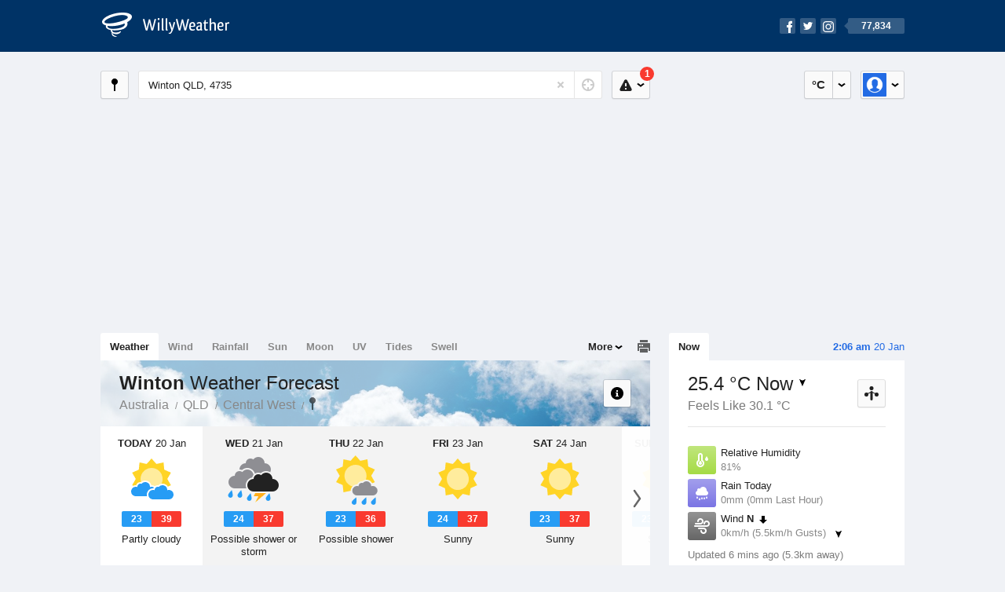

--- FILE ---
content_type: text/html; charset=UTF-8
request_url: https://www.willyweather.com.au/qld/central-west/winton.html
body_size: 13423
content:
<!doctype html><html lang="en"><head><meta charset="utf-8"><meta name="apple-itunes-app" content="app-id=592978502, app-argument=https://itunes.apple.com/au/app/weather-by-willyweather/id592978502?mt=8&amp;uo=4&amp;at=11lMKC%22"><meta property="og:url" content="https://www.willyweather.com.au/qld/central-west/winton.html"><link rel="canonical" href="https://www.willyweather.com.au/qld/central-west/winton.html"/><meta name="description" content="Winton weather forecast updated daily. BoM weather radar, satellite and synoptic charts. Current conditions, warnings and historical records"/><meta property="og:image" content="https://cdnres.willyweather.com.au/images/facebook.png"><meta property="og:image:secure_url" content="https://cdnres.willyweather.com.au/images/facebook.png"><link href="https://cdnres.willyweather.com.au/compiled/location.1.44.11.css" rel="stylesheet"><meta name="viewport" content="width=device-width,minimum-scale=1.0,maximum-scale=1.0"><link href="https://cdnres.willyweather.com.au/compiled/queries.1.44.11.css" rel="stylesheet"><link href="https://cdnres.willyweather.com.au/images/icons/apple-touch-icon-76.png" sizes="76x76" rel="apple-touch-icon-precomposed"><link href="https://cdnres.willyweather.com.au/images/icons/apple-touch-icon-120.png" sizes="120x120" rel="apple-touch-icon-precomposed"><link href="https://cdnres.willyweather.com.au/images/icons/apple-touch-icon-152.png" sizes="152x152" rel="apple-touch-icon-precomposed"><link href="https://cdnres.willyweather.com.au/images/icons/apple-touch-icon-180.png" sizes="180x180" rel="apple-touch-icon-precomposed"><link href="https://cdnres.willyweather.com.au/images/icons/favicon.ico" rel="icon"><script>
            ww = {data: {}};
            ww.isPrem = true ;
                            ww.weatherType = {code: 'weather'};
                    </script><script>
    ww.utcTimestamp = 1768838787000;
    ww.pageType = 'location';
    ww.cdn1Url = 'https://cdnres.willyweather.com.au';
    ww.location = {"id":5914,"name":"Winton","postcode":"4735","lat":-22.3858,"lng":143.0398,"state":"QLD","region":"Central West","typeId":23,"timeZoneOffset":36000};
    ww.data.weatherTargeting = {"obsWind":0,"obsTemp":25,"rainLstHr":0,"rainToday":0,"precisNextHr":"fine","swellMorn1":null,"swellAftr1":null,"swellMorn2":null,"swellAftr2":null,"windMorn1":10,"windAftr1":9,"windMorn2":13,"windAftr2":10,"precis1":"partly-cloudy","precis2":"chance-thunderstorm-showers","minTemp1":23,"maxTemp1":39,"minTemp2":24,"maxTemp2":37,"maxUv1":14,"maxUv2":14}</script><script>
            var gaDim = {pageType: ww.pageType};
            if (ww.weatherType) gaDim.weatherType = ww.weatherType.code;
            if (ww.location) {
                if (ww.location.state) gaDim.state = ww.location.state;
                if (ww.location.region) gaDim.region = ww.location.region;
                if (ww.location.name) {
                    gaDim.name = ww.location.name;
                    gaDim.postcode = ww.location.postcode;
                    gaDim.locationType = ww.location.typeId.toString();
                }
            }

            dataLayer = [gaDim];
        </script><title>Winton Weather Forecast, QLD 4735 - WillyWeather</title></head><body class="weather-view location-view minimal" data-locale="en_AU"><script>(function(w,d,s,l,i){w[l]=w[l]||[];w[l].push({'gtm.start':
                new Date().getTime(),event:'gtm.js'});var f=d.getElementsByTagName(s)[0],
                j=d.createElement(s),dl=l!='dataLayer'?'&l='+l:'';j.async=true;j.src=
                '//www.googletagmanager.com/gtm.js?id='+i+dl;f.parentNode.insertBefore(j,f);
            })(window,document,'script','dataLayer','GTM-54MN4R');
        </script><header class="super-header"><section class="hero-bar"><a href="/" class="logo" aria-label="WillyWeather Logo"><i class="icon"></i><span>WillyWeather</span></a><nav class="fly-out social"><a data-hint="Follow Us"><span class="count">77,834</span><i class="facebook"></i><i class="twitter"></i><i class="instagram"></i></a><div class="fly-out-contents"></div></nav></section></header><section class="wrapper"><div class="global-tools"><nav class="fly-out measurements"><a class="cycle button" data-hint="Cycle Units" >&nbsp;&nbsp;</a><a class="button" data-hint="Unit Settings"><i class="icon"></i></a><div class="fly-out-contents"><header><h2>Unit Settings</h2><h3>Measurement preferences are saved</h3></header><ul><li><select name="t" data-weathertype="weather" data-labels="&deg;C,&deg;F"><option selected value="c">Celsius</option><option value="f">Fahrenheit</option></select><label>Temperature</label></li><li><select name="rpm" data-weathertype="rainfall" data-labels="mm,in,pts"><option selected value="mm">mm</option><option value="in">inches</option><option value="pts">points</option></select><label>Rainfall</label></li><li><select name="sh" data-weathertype="swell" data-labels="m,ft"><option selected value="m">metres</option><option value="ft">feet</option></select><label>Swell Height</label></li><li><select name="th" data-weathertype="tides" data-labels="m,ft"><option selected value="m">metres</option><option value="ft">feet</option></select><label>Tide Height</label></li><li><select name="ws" data-weathertype="wind" data-labels="km/h,mph,m/s,knots"><option selected value="km/h">km/h</option><option value="mph">mph</option><option value="m/s">m/s</option><option value="knots">knots</option></select><label>Wind Speed</label></li><li><select name="d"><option selected value="km">kilometres</option><option value="miles">miles</option></select><label>Distance</label></li><li><select name="p"><option value="hpa">hPa</option><option value="mmhg">mmHg</option><option value="inhg">inHg</option><option value="psi">psi</option><option value="millibars">millibars</option></select><label>Pressure</label></li><li><select name="rh" data-labels="m,ft"><option selected value="m">metres</option><option value="ft">feet</option></select><label>River Height</label></li></ul></div></nav><nav class="fly-out account"><a class="button" data-hint="Account"><img src="https://cdnres.willyweather.com.au/images/gravatar.png" width="30" height="30" alt="Profile Picture"></a><div class="fly-out-contents"></div></nav></div><section class="location-bar"><a class="button close-locations" data-hint="View Locations Map" data-closest-station-modal-trigger data-closest-point-modal-mode="locations"><i class="icon"></i></a><form method="get" action="/search/search.html" class="search empty" autocomplete="off"><input type="search" name="query" placeholder="Enter Location or Postcode" value="Winton QLD, 4735" aria-label="Enter Location or Postcode"><a class="current-location" data-hint="Use Current Location"><span class="icon"></span></a><i class="activity-indicator"></i><button type="reset" aria-label="Reset"></button><div class="fly-out-contents results"></div></form><nav class="fly-out warnings"><a data-hint="Warnings" class="button"><i class="icon"><b class="badge active">1</b></i></a><div class="fly-out-contents"></div><script>
        ww.data.warningsSummary = {areaType: 'location', id: 5914};
    </script></nav></section><figure class="ad ad-billboard" data-ad-type="billboard"></figure><section class="content"><aside class="secondary-focus"><time class="location-time"><strong class="time"></strong>&nbsp;<span class="date"></span></time><nav class="tabs"><section><a class="current" data-target="real-time">Now</a></section></nav><section class="real-time block" data-expanding-module="real-time"><div class="observational"><header><h1 class="current" data-unit="c" data-temperature="1">
                                    25.4 &deg;C Now<i class="trend trending-down"
                    title="falling"></i></h1><h2>Feels Like 30.1 &deg;C</h2><h2 class="data-source hidden">Winton Airport (5.3km)</h2><a class="button close-stations" data-hint="View Weather Stations Map" data-closest-station-modal-trigger data-closest-point-modal-mode="weather-stations" data-default-climate-variable-code="temperature"><svg class="ui-icon" viewBox="0 0 20 20" xmlns="http://www.w3.org/2000/svg"><title>icon/icon-black/weather-station</title><g fill-rule="evenodd"><circle cx="3.5" cy="11.5" r="2.5"/><circle cx="10" cy="3.5" r="2.5"/><circle cx="16.5" cy="11.5" r="2.5"/><rect x="8.5" y="7" width="3" height="12" rx="1.5"/><path d="M2.07 11.267L9.08 8l.422.906-7.006 3.268zM17.928 11.267L10.923 8l-.423.907 7.006 3.267z"/></g></svg></a></header><ul class="icon-list data is-truncated"><li class="humidity"><a href="https://www.willyweather.com.au/climate/weather-stations/94342.html?superGraph=plots:humidity"><i class="icon"></i><h3>Relative Humidity</h3><span>81%</span><span class="data-source hidden">Winton Airport (5.3km)</span></a></li><li class="rain" data-unit="mm" data-rain-last-hour="0"><a href="https://www.willyweather.com.au/climate/weather-stations/94342.html?superGraph=plots:rainfall"><i class="icon"></i><h3>Rain Today</h3><span>0mm (0mm Last Hour)</span><span class="data-source hidden">Winton Airport (5.3km)</span></a></li><li class="wind" data-unit="km/h" data-wind-speed="0"><a href="https://www.willyweather.com.au/climate/weather-stations/94342.html?superGraph=plots:wind-speed"><i class="icon"></i><h3>Wind <strong>N</strong><i class="direction direction-n"></i></h3><span>
                                                    0km/h                             (5.5km/h Gusts)                            <i class="trend trending-down"></i></span><span class="data-source hidden">Winton Airport (5.3km)</span></a></li><li class="dew-point"><a href="https://www.willyweather.com.au/climate/weather-stations/94342.html?superGraph=plots:dewpoint"><i class="icon"></i><h3>Dew Point</h3><span>
                                                    21.9 &deg;C                                <i class="trend trending-down"
                                    title="falling"></i></span><span class="data-source hidden">Winton Airport (5.3km)</span></a></li><li class="pressure"><a href="https://www.willyweather.com.au/climate/weather-stations/94342.html?superGraph=plots:pressure"><i class="icon"></i><h3>Pressure</h3><span>
                                                    998.5 hPa                            <i class="trend trending-down"
                                title="falling"></i></span><span class="data-source hidden">Winton Airport (5.3km)</span></a></li><li class="delta-t"><a href="https://www.willyweather.com.au/climate/weather-stations/94342.html?superGraph=plots:delta-t"><i class="icon"><svg class="ui-icon" viewBox="0 0 20 20" xmlns="http://www.w3.org/2000/svg"><title>icon/icon-black/delta-T</title><g fill-rule="evenodd"><path d="M7 12.268c-.598.345-1 .992-1 1.732 0 1.105.895 2 2 2s2-.895 2-2c0-.74-.402-1.387-1-1.732v-.27C9 11.45 8.556 11 8 11c-.552 0-1 .443-1 1v.268z"/><path d="M8 3c-.548 0-1 .453-1 .993V11l-.8.6C5.45 12.163 5 13.042 5 14c0 1.657 1.343 3 3 3s3-1.343 3-3c0-.957-.45-1.836-1.2-2.4L9 11V3.992C9 3.447 8.552 3 8 3zm3 .993V10c1.214.912 2 2.364 2 4 0 2.76-2.24 5-5 5s-5-2.24-5-5c0-1.636.786-3.088 2-4V3.993C5 2.353 6.343 1 8 1c1.653 0 3 1.34 3 2.993z" fill-rule="nonzero"/><path d="M17.934 8.376c.12.183.07.43-.112.55-.065.042-.14.064-.217.065L15.27 9l-1.875-.01c-.22 0-.396-.178-.395-.397 0-.077.023-.152.065-.216L15.16 5.18c.12-.184.367-.235.55-.115.045.03.084.068.114.113l2.11 3.198zm-.973-.488l-1.266-1.6c-.017-.02-.04-.04-.068-.056-.11-.06-.257-.034-.33.058l-1.257 1.6c-.026.03-.04.068-.04.106 0 .11.105.2.237.2l1.125.004 1.4-.005c.047 0 .092-.01.13-.032.11-.06.14-.184.07-.275z"/></g></svg></i><h3>Delta T</h3><span>
                            2.4 &deg;C                            <i class="trend trending-down"
                               title="falling"></i></span><span class="data-source hidden">Winton Airport (5.3km)</span></a></li><li class="cloud"><a href="https://www.willyweather.com.au/climate/weather-stations/94342.html?superGraph=plots:cloud"><i class="icon"><svg class="ui-icon" width="20" height="20" viewBox="0 0 20 20" xmlns="http://www.w3.org/2000/svg"><title>dry</title><path d="M5 15c-1.657 0-3-1.343-3-3 0-1.42.988-2.612 2.315-2.922C4.115 8.768 4 8.398 4 8c0-1.105.895-2 2-2 .556 0 1.06.227 1.422.594C8.14 5.062 9.696 4 11.5 4 13.985 4 16 6.015 16 8.5c0 .222-.016.44-.047.654C17.143 9.554 18 10.676 18 12c0 1.657-1.343 3-3 3H5z" fill-rule="evenodd"/></svg></i><h3>Cloud</h3><span>
                            5 Oktas                            <i class="trend trending-down"
                               title="falling"></i></span><span class="data-source hidden">Winton Airport (5.3km)</span></a></li></ul><div class="toggle-data-sources"><time>Updated 6 mins ago (5.3km away)</time><div class="real-time-footer"><span class="cta toggle-data-cta" data-alt="Show Data" data-show-station>Show Stations</span><a class="cta toggle more-info-toggle" data-view-more-button data-view-more-text="View More" data-view-less-text="View Less">View More</a></div></div></div><script>
        ww.data.observational = {target: '.real-time', template: 'summary', location: ww.location};
    </script></section><figure class="ad block ad-mrec ad-mrec1" data-ad-type="mrec1"><a class="cta nudge" href="https://www.willyweather.com.au/account/register.html">Get WillyWeather+ to remove ads</a></figure><section class="block extremes nation-level" data-expanding-module="extremes"><header><a class="cta toggle" data-view-more-button
           data-view-more-text="View More"
           data-view-less-text="View Less">View More</a><h2>Real-Time Extremes</h2></header><nav class="sub-tabs full"><a class="button" data-areatype="nation">Nation</a><a class="button" data-areatype="state" data-value="QLD">State</a><a class="button" data-areatype="region" data-value="Central West">Region</a></nav><ul class="icon-list"><li class="extreme-hottest"><a href="https://www.willyweather.com.au/climate/weather-stations/94316.html?superGraph=plots:temperature"><i class="icon"></i><h3>Hottest <span class="data">39.3 &deg;C</span></h3><span>Paraburdoo Airport, WA</span></a></li><li class="extreme-coldest"><a href="https://www.willyweather.com.au/climate/weather-stations/95979.html?superGraph=plots:temperature"><i class="icon"></i><h3>Coldest <span class="data">6.7 &deg;C</span></h3><span>Kunanyi (Mount Wellington), TAS</span></a></li><li class="extreme-windiest"><a href="https://www.willyweather.com.au/climate/weather-stations/94584.html?superGraph=plots:wind-speed"><i class="icon"></i><h3>Windiest <span class="data">61.1km/h</span></h3><span>Double Island Point, QLD</span></a></li><li class="extreme-wettest"><a href="https://www.willyweather.com.au/climate/weather-stations/94174.html?superGraph=plots:rainfall"><i class="icon"></i><h3>Wettest (Last Hour) <span class="data">4.6mm</span></h3><span>Horn Island, QLD</span></a></li><li class="secondary hidden extreme-most-humid"><a href="https://www.willyweather.com.au/climate/weather-stations/94161.html?superGraph=plots:humidity"><i class="icon"></i><h3>Most Humid <span class="data">100%</span></h3><span>Kangaroo Flats, NT</span></a></li><li class="secondary hidden extreme-least-humid"><a href="https://www.willyweather.com.au/climate/weather-stations/99313.html?superGraph=plots:humidity"><i class="icon"></i><h3>Least Humid <span class="data">11%</span></h3><span>Barimunya, WA</span></a></li><li class="secondary hidden extreme-highest-pressure"><a href="https://www.willyweather.com.au/climate/weather-stations/94638.html?superGraph=plots:pressure"><i class="icon"></i><h3>Highest Pressure <span class="data">1019.5 hPa</span></h3><span>Esperance, WA</span></a></li><li class="secondary hidden extreme-lowest-pressure"><a href="https://www.willyweather.com.au/climate/weather-stations/WW000005.html?superGraph=plots:pressure"><i class="icon"></i><h3>Lowest Pressure <span class="data">921 hPa</span></h3><span>Dorrigo, NSW</span></a></li></ul><script>
        ww.data.observationalExtremes = {areaType: 'nation', state: 'QLD', region: 'Central West'};
    </script></section><section class="block news"><header><a class="cta" href="//www.willyweather.com.au/news.html">All News</a><h2>Australia Weather News</h2></header><ul><li><a href="//www.willyweather.com.au/news/212558/kalumburu+on+flood+watch+after+heavy+rain+as+tropical+low+has+high+chance+of+developing+into+cyclone.html"><time>        9h ago</time>
                                        Kalumburu on flood watch after heavy rain as tropical low has high chance of developing into cyclone
                                                                                    <p>People living in Kalumburu, one of the most remote communities in Western Australia&#039;s far north, are being warned of rising river levels and floods, after heavy rain.</p></a></li><li><a href="//www.willyweather.com.au/news/212560/petition+asks+alice+springs+public+library+to+extend+opening+hours+amid+outback+heat.html"><time>        9h ago</time>
                                        Petition asks Alice Springs Public Library to extend opening hours amid outback heat
                                                                            </a></li><li><a href="//www.willyweather.com.au/news/212559/young+sydney+surfer+uninjured+after+shark+bites+board+at+dee+why+beach.html"><time>        12h ago</time>
                                        Young Sydney surfer uninjured after shark bites board at Dee Why Beach
                                                                            </a></li></ul></section><section class="block trends" data-expanding-module="trends"><header><a class="cta toggle" data-view-more-button data-view-more-text="View More" data-view-less-text="View Less">View More</a><h2>Trending Locations</h2></header><ul><li><a href="https://www.willyweather.com.au/sa/adelaide/adelaide.html">
                                        Adelaide, SA 5000                </a></li><li><a href="https://www.willyweather.com.au/vic/melbourne/melbourne.html">
                                        Melbourne, VIC 3000                </a></li><li><a href="https://www.willyweather.com.au/wa/perth/perth.html">
                                        Perth, WA 6000                </a></li><li class="secondary hidden"><a href="https://www.willyweather.com.au/nsw/sydney/sydney.html">
                                        Sydney, NSW 2000                </a></li><li class="secondary hidden"><a href="https://www.willyweather.com.au/qld/brisbane/brisbane.html">
                                        Brisbane, QLD 4000                </a></li><li class="secondary hidden"><a href="https://www.willyweather.com.au/tas/hobart/hobart.html">
                                        Hobart, TAS 7000                </a></li><li class="secondary hidden"><a href="https://www.willyweather.com.au/sa/eyre-peninsula/port-lincoln.html">
                                        Port Lincoln, SA 5606                </a></li><li class="secondary hidden"><a href="https://www.willyweather.com.au/qld/gold-coast/gold-coast.html">
                                        Gold Coast, QLD 4217                </a></li><li class="secondary hidden"><a href="https://www.willyweather.com.au/nsw/hunter/newcastle.html">
                                        Newcastle, NSW 2300                </a></li><li class="secondary hidden"><a href="https://www.willyweather.com.au/nsw/mid-north-coast/coffs-harbour.html">
                                        Coffs Harbour, NSW 2450                </a></li></ul></section><figure class="ad block ad-mrec ad-mrec2" data-ad-type="mrec2"><a class="cta nudge" href="https://www.willyweather.com.au/account/register.html">Get WillyWeather+ to remove ads</a></figure></aside><main class="primary-focus"><nav class="tabs"><section class="primary-tabs"><a href="//www.willyweather.com.au/qld/central-west/winton.html">Weather</a><a href="//wind.willyweather.com.au/qld/central-west/winton.html">Wind</a><a href="//rainfall.willyweather.com.au/qld/central-west/winton.html">Rainfall</a><a href="//sunrisesunset.willyweather.com.au/qld/central-west/winton.html">Sun</a><a href="//moonphases.willyweather.com.au/qld/central-west/winton.html">Moon</a><a href="//uv.willyweather.com.au/qld/central-west/winton.html">UV</a><a href="//tides.willyweather.com.au/qld/central-west/winton.html">Tides</a><a href="//swell.willyweather.com.au/qld/central-west/winton.html">Swell</a></section><a class="print-tool" data-hint="Printable Overview" data-modal="overview"></a><section class="more-tabs fly-out"><a>More</a><div class="fly-out-contents"><ul><li class="hidden" data-hidden="1"><a href="//www.willyweather.com.au/qld/central-west/winton.html">Weather</a></li><li class="hidden" data-hidden="1"><a href="//wind.willyweather.com.au/qld/central-west/winton.html">Wind</a></li><li class="hidden" data-hidden="1"><a href="//rainfall.willyweather.com.au/qld/central-west/winton.html">Rainfall</a></li><li class="hidden" data-hidden="1"><a href="//sunrisesunset.willyweather.com.au/qld/central-west/winton.html">Sun</a></li><li class="hidden" data-hidden="1"><a href="//moonphases.willyweather.com.au/qld/central-west/winton.html">Moon</a></li><li class="hidden" data-hidden="1"><a href="//uv.willyweather.com.au/qld/central-west/winton.html">UV</a></li><li class="hidden" data-hidden="1"><a href="//tides.willyweather.com.au/qld/central-west/winton.html">Tides</a></li><li class="hidden" data-hidden="1"><a href="//swell.willyweather.com.au/qld/central-west/winton.html">Swell</a></li><li><a href="//www.willyweather.com.au/cameras.html" data-link="cameras" >Cameras</a></li><li><a href="//www.willyweather.com.au/climate/weather-stations.html" data-link="weather-stations">Weather Stations</a></li><li><a href="//www.willyweather.com.au/news.html">Weather News</a></li><li><a href="//www.willyweather.com.au/warnings.html">Warnings</a></li><li><a href="//www.willyweather.com.au/maps.html" data-link="maps">Maps</a></li><li><a href="//www.willyweather.com.au/graphs.html" data-link="graphs">Graphs</a></li></ul></div></section></nav><article class="view hero-partly-cloudy overlay"><header class="view-header"><nav class="tools stacked-buttons"><a class="button help-info" data-hint="Help and Info"><i class="icon"></i></a></nav><h1>Winton        <em> Weather Forecast</em></h1><ul class="breadcrumbs"><li><a href="/">Australia</a></li><li><a href="/qld.html">QLD</a></li><li><a href="/qld/central-west.html">Central West</a></li><li class="final-point"><a href="/qld/central-west/winton.html">Winton</a></li></ul></header><section class="forecast selectable"><div class="scroll-view"><ul><li class="day" data-precis-code="partly-cloudy"><time datetime="2026-01-20"><strong>Today</strong> 20 Jan</time><i class="icon precis-large partly-cloudy"></i><ul class="temperature" data-unit="c"><li class="min" data-min="23">23</li><li class="max" data-max="39">39</li></ul><p class="short-precis">Partly cloudy</p></li><li class="day" data-precis-code="chance-thunderstorm-showers"><time datetime="2026-01-21"><strong>Wed</strong> 21 Jan</time><i class="icon precis-large chance-thunderstorm-showers"></i><ul class="temperature" data-unit="c"><li class="min" data-min="24">24</li><li class="max" data-max="37">37</li></ul><p class="short-precis">Possible shower or storm</p></li><li class="day" data-precis-code="chance-shower-fine"><time datetime="2026-01-22"><strong>Thu</strong> 22 Jan</time><i class="icon precis-large chance-shower-fine"></i><ul class="temperature" data-unit="c"><li class="min" data-min="23">23</li><li class="max" data-max="36">36</li></ul><p class="short-precis">Possible shower</p></li><li class="day" data-precis-code="fine"><time datetime="2026-01-23"><strong>Fri</strong> 23 Jan</time><i class="icon precis-large fine"></i><ul class="temperature" data-unit="c"><li class="min" data-min="24">24</li><li class="max" data-max="37">37</li></ul><p class="short-precis">Sunny</p></li><li class="day" data-precis-code="fine"><time datetime="2026-01-24"><strong>Sat</strong> 24 Jan</time><i class="icon precis-large fine"></i><ul class="temperature" data-unit="c"><li class="min" data-min="23">23</li><li class="max" data-max="37">37</li></ul><p class="short-precis">Sunny</p></li><li class="day" data-precis-code="fine"><time datetime="2026-01-25"><strong>Sun</strong> 25 Jan</time><i class="icon precis-large fine"></i><ul class="temperature" data-unit="c"><li class="min" data-min="23">23</li><li class="max" data-max="37">37</li></ul><p class="short-precis">Sunny</p></li><li class="day" data-precis-code="partly-cloudy"><time datetime="2026-01-26"><strong>Mon</strong> 26 Jan</time><i class="icon precis-large partly-cloudy"></i><ul class="temperature" data-unit="c"><li class="min" data-min="24">24</li><li class="max" data-max="37">37</li></ul><p class="short-precis">Partly cloudy</p></li></ul><nav class="flippers ghosted"><a class="back"></a><a class="forward"></a></nav></div></section><figure class="hourly-forecast"><div class="scroll-view"><ul class="scrubber days"><li class="today"><time><strong>Today</strong> 20 Jan</time><i class="needle" data-time="1768867200"></i><ol><li data-time="1768870800"><i class="icon precis nighttime-fine" title="Clear"></i><time>1 am</time></li><li data-time="1768881600"><i class="icon precis nighttime-fine" title="Clear"></i><time>4 am</time></li><li data-time="1768892400"><i class="icon precis fine" title="Sunny"></i><time>7 am</time></li><li data-time="1768903200"><i class="icon precis fine" title="Sunny"></i><time>10 am</time></li><li data-time="1768914000"><i class="icon precis partly-cloudy" title="Partly cloudy"></i><time>1 pm</time></li><li data-time="1768924800"><i class="icon precis partly-cloudy" title="Partly cloudy"></i><time>4 pm</time></li><li data-time="1768935600"><i class="icon precis partly-cloudy" title="Partly cloudy"></i><time>7 pm</time></li><li data-time="1768946400"><i class="icon precis nighttime-mostly-fine" title="Mostly fine"></i><time>10 pm</time></li></ol></li><li><time><strong>Wed</strong> 21 Jan</time><ol><li data-time="1768957200"><i class="icon precis nighttime-partly-cloudy" title="Partly cloudy"></i><time>1 am</time></li><li data-time="1768968000"><i class="icon precis nighttime-fine" title="Clear"></i><time>4 am</time></li><li data-time="1768978800"><i class="icon precis fine" title="Sunny"></i><time>7 am</time></li><li data-time="1768989600"><i class="icon precis mostly-fine" title="Mostly fine"></i><time>10 am</time></li><li data-time="1769000400"><i class="icon precis chance-thunderstorm-fine" title="Chance of a thunderstorm"></i><time>1 pm</time></li><li data-time="1769011200"><i class="icon precis chance-thunderstorm-fine" title="Chance of a thunderstorm"></i><time>4 pm</time></li><li data-time="1769022000"><i class="icon precis chance-thunderstorm-fine" title="Chance of a thunderstorm"></i><time>7 pm</time></li><li data-time="1769032800"><i class="icon precis nighttime-partly-cloudy" title="Partly cloudy"></i><time>10 pm</time></li></ol></li><li><time><strong>Thu</strong> 22 Jan</time><ol><li data-time="1769043600"><i class="icon precis nighttime-mostly-fine" title="Mostly fine"></i><time>1 am</time></li><li data-time="1769054400"><i class="icon precis nighttime-partly-cloudy" title="Partly cloudy"></i><time>4 am</time></li><li data-time="1769065200"><i class="icon precis fine" title="Sunny"></i><time>7 am</time></li><li data-time="1769076000"><i class="icon precis partly-cloudy" title="Partly cloudy"></i><time>10 am</time></li><li data-time="1769086800"><i class="icon precis partly-cloudy" title="Partly cloudy"></i><time>1 pm</time></li><li data-time="1769097600"><i class="icon precis partly-cloudy" title="Partly cloudy"></i><time>4 pm</time></li><li data-time="1769108400"><i class="icon precis mostly-fine" title="Mostly fine"></i><time>7 pm</time></li><li data-time="1769119200"><i class="icon precis nighttime-partly-cloudy" title="Partly cloudy"></i><time>10 pm</time></li></ol></li><li><time><strong>Fri</strong> 23 Jan</time><ol><li data-time="1769130000"><i class="icon precis nighttime-partly-cloudy" title="Partly cloudy"></i><time>1 am</time></li><li data-time="1769140800"><i class="icon precis nighttime-fine" title="Clear"></i><time>4 am</time></li><li data-time="1769151600"><i class="icon precis fine" title="Sunny"></i><time>7 am</time></li><li data-time="1769162400"><i class="icon precis fine" title="Sunny"></i><time>10 am</time></li><li data-time="1769173200"><i class="icon precis fine" title="Sunny"></i><time>1 pm</time></li><li data-time="1769184000"><i class="icon precis mostly-fine" title="Mostly fine"></i><time>4 pm</time></li><li data-time="1769194800"><i class="icon precis fine" title="Sunny"></i><time>7 pm</time></li><li data-time="1769205600"><i class="icon precis nighttime-fine" title="Clear"></i><time>10 pm</time></li></ol></li><li><time><strong>Sat</strong> 24 Jan</time><ol><li data-time="1769216400"><i class="icon precis nighttime-fine" title="Clear"></i><time>1 am</time></li><li data-time="1769227200"><i class="icon precis nighttime-fine" title="Clear"></i><time>4 am</time></li><li data-time="1769238000"><i class="icon precis fine" title="Sunny"></i><time>7 am</time></li><li data-time="1769248800"><i class="icon precis fine" title="Sunny"></i><time>10 am</time></li><li data-time="1769259600"><i class="icon precis fine" title="Sunny"></i><time>1 pm</time></li><li data-time="1769270400"><i class="icon precis partly-cloudy" title="Partly cloudy"></i><time>4 pm</time></li><li data-time="1769281200"><i class="icon precis fine" title="Sunny"></i><time>7 pm</time></li><li data-time="1769292000"><i class="icon precis nighttime-fine" title="Clear"></i><time>10 pm</time></li></ol></li><li><time><strong>Sun</strong> 25 Jan</time><ol><li data-time="1769302800"><i class="icon precis nighttime-fine" title="Clear"></i><time>1 am</time></li><li data-time="1769313600"><i class="icon precis nighttime-fine" title="Clear"></i><time>4 am</time></li><li data-time="1769324400"><i class="icon precis fine" title="Sunny"></i><time>7 am</time></li><li data-time="1769335200"><i class="icon precis fine" title="Sunny"></i><time>10 am</time></li><li data-time="1769346000"><i class="icon precis fine" title="Sunny"></i><time>1 pm</time></li><li data-time="1769356800"><i class="icon precis fine" title="Sunny"></i><time>4 pm</time></li><li data-time="1769367600"><i class="icon precis fine" title="Sunny"></i><time>7 pm</time></li><li data-time="1769378400"><i class="icon precis nighttime-fine" title="Clear"></i><time>10 pm</time></li></ol></li><li><time><strong>Mon</strong> 26 Jan</time><ol><li data-time="1769389200"><i class="icon precis nighttime-fine" title="Clear"></i><time>1 am</time></li><li data-time="1769400000"><i class="icon precis nighttime-fine" title="Clear"></i><time>4 am</time></li><li data-time="1769410800"><i class="icon precis fine" title="Sunny"></i><time>7 am</time></li><li data-time="1769421600"><i class="icon precis fine" title="Sunny"></i><time>10 am</time></li><li data-time="1769432400"><i class="icon precis partly-cloudy" title="Partly cloudy"></i><time>1 pm</time></li><li data-time="1769443200"><i class="icon precis fine" title="Sunny"></i><time>4 pm</time></li><li data-time="1769454000"><i class="icon precis fine" title="Sunny"></i><time>7 pm</time></li><li data-time="1769464800"><i class="icon precis nighttime-fine" title="Clear"></i><time>10 pm</time></li></ol></li></ul></div></figure><section class="region-forecasts block"><div class="region-forecast"><div class="today"><h2><strong>Today 20 Jan</strong> Central West</h2><p>Partly cloudy. Medium chance of showers in the northeast, slight chance elsewhere. The chance of a thunderstorm from the late morning. Winds east to northeasterly 15 to 25 km/h. Overnight temperatures falling to the low to mid 20s with daytime temperatures reaching 33 to 41.</p></div></div><div class="region-forecast hidden"><div class="today"><h2><strong>Wed 21 Jan</strong> Central West</h2><p>Sunny morning. Medium chance of showers, most likely in the afternoon and evening. The chance of a thunderstorm in the afternoon and evening. Winds north to northeasterly 15 to 25 km/h. Overnight temperatures falling to the low to mid 20s with daytime temperatures reaching 34 to 40.</p></div></div><div class="region-forecast hidden"><div class="today"><h2><strong>Thu 22 Jan</strong> Central West</h2><p>Mostly sunny morning. Medium chance of showers, most likely in the afternoon and evening. The chance of a thunderstorm in the afternoon and evening. Winds north to northeasterly 15 to 25 km/h becoming light during the evening. Overnight temperatures falling to the low to mid 20s with daytime temperatures reaching 33 to 38.</p></div></div><div class="region-forecast hidden"><div class="today"><h2><strong>Fri 23 Jan</strong> Central West</h2><p>Mostly sunny. Medium chance of showers south of Longreach, slight chance elsewhere. The chance of a thunderstorm in the afternoon and evening. Winds northeasterly 15 to 25 km/h becoming light during the evening. Overnight temperatures falling to the low to mid 20s with daytime temperatures reaching 33 to 38.</p></div></div><div class="fire-danger-widget fire-danger-widget--no-rating"></div><div class="fire-danger-widget hidden fire-danger-widget--no-rating"></div><div class="fire-danger-widget hidden fire-danger-widget--no-rating"></div><div class="fire-danger-widget hidden fire-danger-widget--no-rating"></div></section><small class="update-stamp hidden"><strong>Winton</strong> weather forecast issued today at <time>1:37 am.</time> Next forecast at approx. <time>2:37 am.</time></small><nav class="sub-tabs"><a class="button" data-outlook="1">1-Day</a><a class="button" data-outlook="3">3-Day</a><a class="button" data-outlook="5">5-Day</a></nav><div class="extra-tools"><section><a data-hint="Go to Current Time" class="button current-time hidden"><i class="icon"></i></a></section></div><div class="plot-titles"><section class="plot-secondary"></section><section class="plot-primary"></section></div><figure id="" class="graph super-graph animate loading"><nav class="flippers"><a class="back"></a><a class="forward"></a></nav></figure><form><fieldset class="legend-list graph-legend" data-series="active"><legend>
            Graph Plots
            <a href="https://www.willyweather.com.au/graphs.html?graph=outlook:1,location:5914,series=order:0,id:sunrisesunset,type:forecast,series=order:1,id:temperature,type:forecast,series=order:2,id:temperature,type:observational" class="cta" alt="weather forecast graph">Open in Graphs</a></legend><ul class="icon-list options simple"><li data-id="temperature" data-type="forecast" data-name="Temperature"><label><input type="checkbox" checked aria-labelledby="graph-plot-primary-label"><i class="icon"><svg height="24px" width="84px"><g><rect height="4" width="84" y="10" x="0"/><circle r="5" cy="12" cx="42"/></g></svg></i></label><h3 id="graph-plot-primary-label">
                    Temperature Forecast <em>Bureau of Meteorology</em></h3></li><li data-id="temperature" data-type="observational" data-name="Temperature"><label><input type="checkbox" aria-labelledby="graph-plot-secondary-label"><i class="icon"><svg height="24px" width="84px"><g><rect height="4" width="84" y="10" x="0"/><circle r="5" cy="12" cx="42"/></g></svg></i></label><h3 id="graph-plot-secondary-label">Temperature Real-Time <em></em></h3></li></ul></fieldset></form><div class="ad ad-banner-image"><figure class="ad-banner-image-inner" data-ad-type="banner"></figure></div><script>
    ww.data.graphs = [{view: {target: '.forecast'},
                            graph: {config: {target: '.super-graph',
                                            timestamp: ww.utcTimestamp,
                                            timeZoneOffset: ww.location.timeZoneOffset,
                                            outlook: 1,
                                            series: [{
                                                id: 'temperature', type: 'forecast'
                                            }, {
                                                id: 'temperature', type: 'observational'
                                            }, {
                                                id: 'sunrisesunset', type: 'forecast'
                                            }]
                                    },
                                    data: {"forecastGraphs":{"temperature":{"dataConfig":{"series":{"config":{"id":"temperature","color":"#003355","lineWidth":2,"lineFill":false,"lineRenderer":"StraightLineRenderer","showPoints":true,"pointFormatter":"TemperaturePointFormatter"},"yAxisDataMin":23,"yAxisDataMax":38.5,"yAxisMin":20,"yAxisMax":40,"groups":[{"dateTime":1768867200,"points":[{"x":1768867200,"y":27.2},{"x":1768870800,"y":26.1},{"x":1768874400,"y":25.4},{"x":1768878000,"y":24.7},{"x":1768881600,"y":23.7},{"x":1768885200,"y":23.5},{"x":1768888800,"y":23.4},{"x":1768892400,"y":24.8},{"x":1768896000,"y":27.6},{"x":1768899600,"y":30.3},{"x":1768903200,"y":32.8},{"x":1768906800,"y":34.5},{"x":1768910400,"y":36},{"x":1768914000,"y":37.2},{"x":1768917600,"y":38},{"x":1768921200,"y":38.4},{"x":1768924800,"y":38.4},{"x":1768928400,"y":38.5},{"x":1768932000,"y":37.7},{"x":1768935600,"y":35.6},{"x":1768939200,"y":32.7},{"x":1768942800,"y":31},{"x":1768946400,"y":29.6},{"x":1768950000,"y":28.3}]},{"dateTime":1768953600,"points":[{"x":1768953600,"y":27.2},{"x":1768957200,"y":26.2},{"x":1768960800,"y":25.6},{"x":1768964400,"y":25.2},{"x":1768968000,"y":24.9},{"x":1768971600,"y":24.6},{"x":1768975200,"y":24.4},{"x":1768978800,"y":25.4},{"x":1768982400,"y":27.6},{"x":1768986000,"y":29.8},{"x":1768989600,"y":31.6},{"x":1768993200,"y":33.5},{"x":1768996800,"y":35},{"x":1769000400,"y":36.4},{"x":1769004000,"y":36.9},{"x":1769007600,"y":37},{"x":1769011200,"y":36.9},{"x":1769014800,"y":36.9},{"x":1769018400,"y":35.8},{"x":1769022000,"y":33.7},{"x":1769025600,"y":30.7},{"x":1769029200,"y":28.6},{"x":1769032800,"y":27},{"x":1769036400,"y":26.1}]},{"dateTime":1769040000,"points":[{"x":1769040000,"y":25.3},{"x":1769043600,"y":24.7},{"x":1769047200,"y":24.3},{"x":1769050800,"y":24.1},{"x":1769054400,"y":23.7},{"x":1769058000,"y":23.3},{"x":1769061600,"y":23},{"x":1769065200,"y":23.9},{"x":1769068800,"y":26},{"x":1769072400,"y":28.3},{"x":1769076000,"y":30.3},{"x":1769079600,"y":32.1},{"x":1769083200,"y":33.5},{"x":1769086800,"y":34.7},{"x":1769090400,"y":35.4},{"x":1769094000,"y":36.1},{"x":1769097600,"y":36.1},{"x":1769101200,"y":36.2},{"x":1769104800,"y":35.4},{"x":1769108400,"y":33.7},{"x":1769112000,"y":31.5},{"x":1769115600,"y":30.3},{"x":1769119200,"y":29.2},{"x":1769122800,"y":27.9}]},{"dateTime":1769126400,"points":[{"x":1769126400,"y":26.6},{"x":1769130000,"y":25.7},{"x":1769133600,"y":25.3},{"x":1769137200,"y":25.1},{"x":1769140800,"y":24.7},{"x":1769144400,"y":24.5},{"x":1769148000,"y":24.1},{"x":1769151600,"y":25},{"x":1769155200,"y":27.1},{"x":1769158800,"y":29.3},{"x":1769162400,"y":31.4},{"x":1769166000,"y":33.2},{"x":1769169600,"y":34.7},{"x":1769173200,"y":35.8},{"x":1769176800,"y":36.5},{"x":1769180400,"y":37},{"x":1769184000,"y":37},{"x":1769187600,"y":37},{"x":1769191200,"y":36.1},{"x":1769194800,"y":34.5},{"x":1769198400,"y":32.2},{"x":1769202000,"y":30.6},{"x":1769205600,"y":29.2},{"x":1769209200,"y":28.1}]},{"dateTime":1769212800,"points":[{"x":1769212800,"y":27.1},{"x":1769216400,"y":26.3},{"x":1769220000,"y":25.6},{"x":1769223600,"y":25},{"x":1769227200,"y":24.5},{"x":1769230800,"y":24},{"x":1769234400,"y":23.4},{"x":1769238000,"y":24.2},{"x":1769241600,"y":26.4},{"x":1769245200,"y":28.5},{"x":1769248800,"y":30.6},{"x":1769252400,"y":32.4},{"x":1769256000,"y":33.8},{"x":1769259600,"y":35.1},{"x":1769263200,"y":36},{"x":1769266800,"y":36.6},{"x":1769270400,"y":36.7},{"x":1769274000,"y":36.8},{"x":1769277600,"y":35.8},{"x":1769281200,"y":34.3},{"x":1769284800,"y":31.9},{"x":1769288400,"y":30.3},{"x":1769292000,"y":29},{"x":1769295600,"y":27.8}]},{"dateTime":1769299200,"points":[{"x":1769299200,"y":27},{"x":1769302800,"y":26.1},{"x":1769306400,"y":25.4},{"x":1769310000,"y":24.8},{"x":1769313600,"y":24.1},{"x":1769317200,"y":23.8},{"x":1769320800,"y":23.3},{"x":1769324400,"y":24.1},{"x":1769328000,"y":26.3},{"x":1769331600,"y":28.6},{"x":1769335200,"y":30.8},{"x":1769338800,"y":32.7},{"x":1769342400,"y":34.1},{"x":1769346000,"y":35.3},{"x":1769349600,"y":36.3},{"x":1769353200,"y":36.9},{"x":1769356800,"y":37.1},{"x":1769360400,"y":37},{"x":1769364000,"y":36.1},{"x":1769367600,"y":34.4},{"x":1769371200,"y":32.1},{"x":1769374800,"y":30.6},{"x":1769378400,"y":29.5},{"x":1769382000,"y":28.4}]},{"dateTime":1769385600,"points":[{"x":1769385600,"y":27.4},{"x":1769389200,"y":26.5},{"x":1769392800,"y":25.7},{"x":1769396400,"y":25},{"x":1769400000,"y":24.3},{"x":1769403600,"y":24.3},{"x":1769407200,"y":24.2},{"x":1769410800,"y":25.3},{"x":1769414400,"y":27.3},{"x":1769418000,"y":29.2},{"x":1769421600,"y":31.3},{"x":1769425200,"y":33},{"x":1769428800,"y":34.4},{"x":1769432400,"y":35.5},{"x":1769436000,"y":36.3},{"x":1769439600,"y":36.9},{"x":1769443200,"y":37.2},{"x":1769446800,"y":37.1},{"x":1769450400,"y":36.3},{"x":1769454000,"y":34.9},{"x":1769457600,"y":33},{"x":1769461200,"y":31.7},{"x":1769464800,"y":30.7},{"x":1769468400,"y":29.6}]}],"controlPoints":{"pre":{"x":1768863600,"y":28.2},"post":{"x":1769472000,"y":28.7}},"controlPoint":null},"xAxisMin":1768867200,"xAxisMax":1769471999},"carousel":{"size":12,"start":5},"units":{"temperature":"c"},"issueDateTime":"2026-01-19 23:43:57","nextIssueDateTime":"2026-01-20 00:43:57"},"sunrisesunset":{"dataConfig":{"series":{"config":{"id":"sunrisesunset","lineFill":true,"lineRenderer":"StraightLineRenderer","showPoints":false,"pointRenderer":"SunriseSunsetPointRenderer","pointFormatter":"SunriseSunsetPointFormatter"},"yAxisDataMin":null,"yAxisDataMax":null,"yAxisMin":null,"yAxisMax":null,"groups":[{"dateTime":1768867200,"points":[{"x":1768887343,"description":"First Light","type":"first-light"},{"x":1768888799,"description":"Sunrise","type":"sunrise"},{"x":1768936648,"description":"Sunset","type":"sunset"},{"x":1768938104,"description":"Last Light","type":"last-light"}]},{"dateTime":1768953600,"points":[{"x":1768973789,"description":"First Light","type":"first-light"},{"x":1768975242,"description":"Sunrise","type":"sunrise"},{"x":1769023040,"description":"Sunset","type":"sunset"},{"x":1769024493,"description":"Last Light","type":"last-light"}]},{"dateTime":1769040000,"points":[{"x":1769060234,"description":"First Light","type":"first-light"},{"x":1769061684,"description":"Sunrise","type":"sunrise"},{"x":1769109431,"description":"Sunset","type":"sunset"},{"x":1769110881,"description":"Last Light","type":"last-light"}]},{"dateTime":1769126400,"points":[{"x":1769146679,"description":"First Light","type":"first-light"},{"x":1769148127,"description":"Sunrise","type":"sunrise"},{"x":1769195820,"description":"Sunset","type":"sunset"},{"x":1769197268,"description":"Last Light","type":"last-light"}]},{"dateTime":1769212800,"points":[{"x":1769233124,"description":"First Light","type":"first-light"},{"x":1769234569,"description":"Sunrise","type":"sunrise"},{"x":1769282208,"description":"Sunset","type":"sunset"},{"x":1769283653,"description":"Last Light","type":"last-light"}]},{"dateTime":1769299200,"points":[{"x":1769319568,"description":"First Light","type":"first-light"},{"x":1769321011,"description":"Sunrise","type":"sunrise"},{"x":1769368595,"description":"Sunset","type":"sunset"},{"x":1769370037,"description":"Last Light","type":"last-light"}]},{"dateTime":1769385600,"points":[{"x":1769406013,"description":"First Light","type":"first-light"},{"x":1769407452,"description":"Sunrise","type":"sunrise"},{"x":1769454980,"description":"Sunset","type":"sunset"},{"x":1769456420,"description":"Last Light","type":"last-light"}]}],"controlPoints":{"pre":null,"post":null},"controlPoint":null},"xAxisMin":1768867200,"xAxisMax":1769471999},"carousel":{"size":1095,"start":385}}},"observationalGraphs":{"temperature":{"dataConfig":{"series":{"config":{"id":"temperature","color":"#003355","lineWidth":2,"lineFill":false,"lineRenderer":"StraightLineRenderer","showPoints":false,"pointFormatter":"TemperaturePointFormatter"},"yAxisDataMin":25.4,"yAxisDataMax":28.5,"yAxisMin":20,"yAxisMax":40,"groups":[{"dateTime":1768867200,"points":[{"x":1768867200,"y":28.5},{"x":1768867800,"y":28.3},{"x":1768868400,"y":28.1},{"x":1768869000,"y":28},{"x":1768869600,"y":27.7},{"x":1768870200,"y":27},{"x":1768870800,"y":26.8},{"x":1768871400,"y":26.3},{"x":1768872000,"y":25.8},{"x":1768872600,"y":25.8},{"x":1768873200,"y":26},{"x":1768873800,"y":25.9},{"x":1768874400,"y":25.4}]}],"controlPoints":{"pre":{"x":1768863600,"y":28.1},"post":null},"controlPoint":null},"xAxisMin":1768867200,"xAxisMax":1769558399},"carousel":{"size":3,"start":3},"units":{"temperature":"c"},"issueDateTime":"2026-01-19 16:00:00","provider":{"id":241,"name":"Winton Airport","lat":-22.362,"lng":143.084,"distance":5.3,"units":{"distance":"km"}}}},"location":{"id":5914,"name":"Winton","displayName":"Winton","region":"Central West","state":"QLD","postcode":"4735","timeZone":"Australia\/Brisbane","timeZoneOffset":36000,"lat":-22.3858,"lng":143.0398,"typeId":23,"distance":null,"dataMappings":{"regionPrecis":"region_precis-bom-town-daily-qld_pw009","marineRegionPrecis":null,"fireRegionPrecis":"fire_region_precis-bom-town-daily-qld_fw009","mapOverlays":{"1":{"id":56,"name":"Longreach"},"5":{"id":56,"name":"Longreach"},"3":{"id":0,"name":"National"},"4":{"id":78,"name":"National"},"100":{"id":80,"name":"National"}},"cameras":null,"statistics":{"temperature":{"id":241,"distance":5},"rainfall":{"id":241,"distance":5},"wind":{"id":241,"distance":5}}}}}}}];

    ww.data.weatherForecast = {location: ww.location};
</script><section class="mapping-thumbs block"><div class="scroll-view forward"><ul><li><a href="https://www.willyweather.com.au/maps.html?style=ww&amp;provider=id:56,offset:-60" data-map-id="56"><img class="background" src="https://cdnres.willyweather.com.au/maps/staticimage.html?lat=-23.43&amp;lng=144.29&amp;mapType=1&amp;zoom=6" alt="Map Thumbnail" loading="lazy" /><h3 class="cta light">Longreach Radar</h3></a></li><li><a href="https://www.willyweather.com.au/maps.html?style=satellite&amp;provider=id:78,offset:-300" data-map-id="78"><img class="background" src="https://cdnres.willyweather.com.au/maps/staticimage.html?lat=-24.5&amp;lng=133&amp;mapType=4&amp;zoom=3" alt="Map Thumbnail" loading="lazy" /><h3 class="cta light">National Satellite</h3></a></li><li><a href="https://www.willyweather.com.au/maps.html?style=standard&amp;provider=id:80,offset:-180" data-map-id="80"><img class="background" src="https://cdnres.willyweather.com.au/maps/staticimage.html?lat=-24.5&amp;lng=133&amp;mapType=100&amp;zoom=3" alt="Map Thumbnail" loading="lazy" /><h3 class="cta light">National Synoptic</h3></a></li></ul><nav class="flippers ghosted"><a class="back"></a><a class="forward"></a></nav></div><nav class="pagination"></nav><script>
            ww.data.mapSummary = {"mapProviders":[{"id":56,"name":"Longreach","lat":-23.43,"lng":144.29,"mapBounds":{"minLat":-25.78,"minLng":141.59,"maxLat":-21.08,"maxLng":146.99},"timeZone":"Australia\/Brisbane","typeId":1,"zoom":6,"radius":256000,"interval":5,"overlayPath":"https:\/\/cdnmaps.willyweather.com.au\/radar\/","overlays":[{"dateTime":"2026-01-19 15:09:00","name":"56-202601191509.png","nextIssueDateTime":"2026-01-19 15:15:30"},{"dateTime":"2026-01-19 15:14:00","name":"56-202601191514.png","nextIssueDateTime":"2026-01-19 15:20:41"},{"dateTime":"2026-01-19 15:19:00","name":"56-202601191519.png","nextIssueDateTime":"2026-01-19 15:25:42"},{"dateTime":"2026-01-19 15:24:00","name":"56-202601191524.png","nextIssueDateTime":"2026-01-19 15:30:33"},{"dateTime":"2026-01-19 15:29:00","name":"56-202601191529.png","nextIssueDateTime":"2026-01-19 15:35:59"},{"dateTime":"2026-01-19 15:34:00","name":"56-202601191534.png","nextIssueDateTime":"2026-01-19 15:40:53"},{"dateTime":"2026-01-19 15:39:00","name":"56-202601191539.png","nextIssueDateTime":"2026-01-19 15:45:43"},{"dateTime":"2026-01-19 15:44:00","name":"56-202601191544.png","nextIssueDateTime":"2026-01-19 15:50:57"},{"dateTime":"2026-01-19 15:49:00","name":"56-202601191549.png","nextIssueDateTime":"2026-01-19 15:55:37"},{"dateTime":"2026-01-19 15:54:00","name":"56-202601191554.png","nextIssueDateTime":"2026-01-19 16:00:29"},{"dateTime":"2026-01-19 15:59:00","name":"56-202601191559.png","nextIssueDateTime":"2026-01-19 16:05:19"}],"classification":"radar","mapLegend":{"code":"radar","keys":[{"id":"5#f5f5ff","colour":"#f5f5ff","min":0.2,"max":0.5,"label":"light"},{"id":"5#b4b4ff","colour":"#b4b4ff","min":0.5,"max":1.5,"label":""},{"id":"5#7878ff","colour":"#7878ff","min":1.5,"max":2.5,"label":""},{"id":"5#1414ff","colour":"#1414ff","min":2.5,"max":4,"label":""},{"id":"5#00d8c3","colour":"#00d8c3","min":4,"max":6,"label":""},{"id":"5#019690","colour":"#019690","min":6,"max":10,"label":""},{"id":"5#006666","colour":"#006666","min":10,"max":15,"label":""},{"id":"5#ffff00","colour":"#ffff00","min":15,"max":20,"label":"moderate"},{"id":"5#ffc800","colour":"#ffc800","min":20,"max":35,"label":""},{"id":"5#ff9600","colour":"#ff9600","min":35,"max":50,"label":""},{"id":"5#ff6400","colour":"#ff6400","min":50,"max":80,"label":""},{"id":"5#ff0000","colour":"#ff0000","min":80,"max":120,"label":""},{"id":"5#c80000","colour":"#c80000","min":120,"max":200,"label":""},{"id":"5#780000","colour":"#780000","min":300,"max":300,"label":""},{"id":"5#280000","colour":"#280000","min":360,"max":0,"label":"heavy"}]},"status":{"code":"active","description":[{"text":"Currently active.","meta":"text"}]},"nextIssueDateTime":"2026-01-19 16:05:19","primary":true,"style":"ww","offset":-60},{"id":78,"name":"National","lat":-24.5,"lng":133,"mapBounds":{"minLat":-48,"minLng":103,"maxLat":-1,"maxLng":163},"timeZone":null,"typeId":4,"zoom":3,"radius":0,"interval":60,"overlayPath":"https:\/\/cdnmaps.willyweather.com.au\/satellite\/","overlays":[{"dateTime":"2026-01-19 12:00:00","name":"IDE00213.202601191200.png","nextIssueDateTime":"2026-01-19 13:40:58"},{"dateTime":"2026-01-19 13:00:00","name":"IDE00213.202601191300.png","nextIssueDateTime":"2026-01-19 14:46:32"},{"dateTime":"2026-01-19 14:00:00","name":"IDE00213.202601191400.png","nextIssueDateTime":"2026-01-19 15:40:03"},{"dateTime":"2026-01-19 15:00:00","name":"IDE00213.202601191500.png","nextIssueDateTime":"2026-01-19 16:32:18"}],"classification":"satellite","mapLegend":null,"status":{"code":"active","description":[{"text":"Currently active.","meta":"text"}]},"nextIssueDateTime":"2026-01-19 16:32:18","primary":true,"style":"satellite","offset":-300},{"id":80,"name":"National","lat":-24.5,"lng":133,"mapBounds":{"minLat":-48,"minLng":103,"maxLat":-1,"maxLng":163},"timeZone":null,"typeId":100,"zoom":3,"radius":0,"interval":360,"overlayPath":"https:\/\/cdnmaps.willyweather.com.au\/synoptic\/","overlays":[{"dateTime":"2026-01-19 15:00:00","name":"gfs.2026011906_gfs.t06z.pgrb2.0p50.f009.png","nextIssueDateTime":"2026-01-19 16:47:41"},{"dateTime":"2026-01-19 18:00:00","name":"gfs.2026011906_gfs.t06z.pgrb2.0p50.f012.png","nextIssueDateTime":"2026-01-19 16:47:41"},{"dateTime":"2026-01-19 21:00:00","name":"gfs.2026011906_gfs.t06z.pgrb2.0p50.f015.png","nextIssueDateTime":"2026-01-19 16:47:41"},{"dateTime":"2026-01-20 00:00:00","name":"gfs.2026011906_gfs.t06z.pgrb2.0p50.f018.png","nextIssueDateTime":"2026-01-19 16:47:41"},{"dateTime":"2026-01-20 03:00:00","name":"gfs.2026011906_gfs.t06z.pgrb2.0p50.f021.png","nextIssueDateTime":"2026-01-19 16:47:41"},{"dateTime":"2026-01-20 06:00:00","name":"gfs.2026011906_gfs.t06z.pgrb2.0p50.f024.png","nextIssueDateTime":"2026-01-19 16:47:41"},{"dateTime":"2026-01-20 09:00:00","name":"gfs.2026011906_gfs.t06z.pgrb2.0p50.f027.png","nextIssueDateTime":"2026-01-19 16:47:41"},{"dateTime":"2026-01-20 12:00:00","name":"gfs.2026011906_gfs.t06z.pgrb2.0p50.f030.png","nextIssueDateTime":"2026-01-19 16:47:41"},{"dateTime":"2026-01-20 15:00:00","name":"gfs.2026011906_gfs.t06z.pgrb2.0p50.f033.png","nextIssueDateTime":"2026-01-19 16:47:41"},{"dateTime":"2026-01-20 18:00:00","name":"gfs.2026011906_gfs.t06z.pgrb2.0p50.f036.png","nextIssueDateTime":"2026-01-19 16:47:41"},{"dateTime":"2026-01-20 21:00:00","name":"gfs.2026011906_gfs.t06z.pgrb2.0p50.f039.png","nextIssueDateTime":"2026-01-19 16:47:41"},{"dateTime":"2026-01-21 00:00:00","name":"gfs.2026011906_gfs.t06z.pgrb2.0p50.f042.png","nextIssueDateTime":"2026-01-19 16:47:41"},{"dateTime":"2026-01-21 03:00:00","name":"gfs.2026011906_gfs.t06z.pgrb2.0p50.f045.png","nextIssueDateTime":"2026-01-19 16:47:41"}],"classification":"synoptic","mapLegend":null,"status":{"code":"active","description":[{"text":"Currently active.","meta":"text"}]},"nextIssueDateTime":"2026-01-19 16:47:41","primary":true,"style":"standard","offset":-180}],"cdn1Url":"https:\/\/cdnres.willyweather.com.au","dataUrl":"\/maps\/summary.html?provider=order:1,type:1,offset:-60,style:ww,id:56&provider=order:2,type:4,offset:-300,style:satellite,id:78&provider=order:3,type:100,offset:-180,style:standard,id:80,limit:2160&mapView=fullScreen:0"};
        </script></section><section class="stats-summary block"><h2><strong> Winton </strong> Temperature Statistics <a class="cta" href="https://www.willyweather.com.au/climate/weather-stations/037039.html?superGraph=plots:temperature">View More</a></h2><div class="graph-thumb"><h3><strong>January</strong> Temperature</h3><h4>Winton Airport (5km)</h4><figure class="graph-weather-temperature"></figure><nav class="sub-tabs full"><a class="button" data-target="annual">2026</a><a class="button" data-target="previous-month">December</a><a class="button current" data-target="current-month">January</a></nav><ul class="icon-list static"><li class="stats-lowest annual hidden"><span><i class="icon"></i><h3>Lowest <em>2 January, 2026</em></h3><span>17.4 &deg;C</span></span></li><li class="stats-average annual hidden"><span><i class="icon"></i><h3>Average <em>2026</em></h3><span>27.2 &deg;C</span></span></li><li class="stats-highest annual hidden"><span><i class="icon"></i><h3>Highest <em>11 January, 2026</em></h3><span>39.2 &deg;C</span></span></li><li class="stats-lowest previous-month hidden"><span><i class="icon"></i><h3>Lowest <em>2 December, 2025</em></h3><span>16.8 &deg;C</span></span></li><li class="stats-average previous-month hidden"><span><i class="icon"></i><h3>Average <em>December</em></h3><span>29.7 &deg;C</span></span></li><li class="stats-highest previous-month hidden"><span><i class="icon"></i><h3>Highest <em>7 December, 2025</em></h3><span>43.6 &deg;C</span></span></li><li class="stats-lowest current-month"><span><i class="icon"></i><h3>Lowest <em>2 January, 2026</em></h3><span>17.4 &deg;C</span></span></li><li class="stats-average current-month"><span><i class="icon"></i><h3>Average <em>January</em></h3><span>27.2 &deg;C</span></span></li><li class="stats-highest current-month"><span><i class="icon"></i><h3>Highest <em>11 January, 2026</em></h3><span>39.2 &deg;C</span></span></li></ul></div><div class="graph-thumb"><h3><strong>Climate</strong> (2021&ndash;Present)</h3><h4>Winton Airport (5km)</h4><figure class="graph-weather-climate"></figure><a href="/widget/create.html" class="up-sell widgets"><strong>Take a look at our website widgets</strong><em>Available free! <span class="cta">Find Out More</span></em></a><ul class="icon-list static"><li class="stats-average-low"><span><i class="icon"></i><h3>Average Low <em>2021&ndash;2026</em></h3><span>16.9 &deg;C</span></span></li><li class="stats-average-climate"><span><i class="icon"></i><h3>Average <em>2021&ndash;2026</em></h3><span>24.5 &deg;C</span></span></li><li class="stats-average-high"><span><i class="icon"></i><h3>Average High <em>2021&ndash;2026</em></h3><span>32.9 &deg;C</span></span></li></ul></div><script>
        ww.data.statisticsGraph = {"series":[{"type":"line","data":[{"x":0,"y":18.8,"tooltip":"18.8 &deg;C"},{"x":1,"y":17.4,"tooltip":"17.4 &deg;C"},{"x":2,"y":20.9,"tooltip":"20.9 &deg;C"},{"x":3,"y":20.4,"tooltip":"20.4 &deg;C"},{"x":4,"y":20.7,"tooltip":"20.7 &deg;C"},{"x":5,"y":20.7,"tooltip":"20.7 &deg;C"},{"x":6,"y":21.5,"tooltip":"21.5 &deg;C"},{"x":7,"y":21.3,"tooltip":"21.3 &deg;C"},{"x":8,"y":22.2,"tooltip":"22.2 &deg;C"},{"x":9,"y":21.8,"tooltip":"21.8 &deg;C"},{"x":10,"y":23.9,"tooltip":"23.9 &deg;C"},{"x":11,"y":null,"tooltip":" &deg;C"},{"x":12,"y":23.7,"tooltip":"23.7 &deg;C"},{"x":13,"y":25.5,"tooltip":"25.5 &deg;C"},{"x":14,"y":23.8,"tooltip":"23.8 &deg;C"},{"x":15,"y":23.4,"tooltip":"23.4 &deg;C"},{"x":16,"y":23.9,"tooltip":"23.9 &deg;C"},{"x":17,"y":24.4,"tooltip":"24.4 &deg;C"},{"x":18,"y":null,"tooltip":" &deg;C"}]},{"type":"line","data":[{"x":0,"y":22.5,"tooltip":"22.5 &deg;C"},{"x":1,"y":29.5,"tooltip":"29.5 &deg;C"},{"x":2,"y":null,"tooltip":" &deg;C"},{"x":3,"y":28.4,"tooltip":"28.4 &deg;C"},{"x":4,"y":31.9,"tooltip":"31.9 &deg;C"},{"x":5,"y":34.4,"tooltip":"34.4 &deg;C"},{"x":6,"y":35,"tooltip":"35 &deg;C"},{"x":7,"y":35.5,"tooltip":"35.5 &deg;C"},{"x":8,"y":34.5,"tooltip":"34.5 &deg;C"},{"x":9,"y":35.7,"tooltip":"35.7 &deg;C"},{"x":10,"y":39.2,"tooltip":"39.2 &deg;C"},{"x":11,"y":36.6,"tooltip":"36.6 &deg;C"},{"x":12,"y":33,"tooltip":"33 &deg;C"},{"x":13,"y":31.8,"tooltip":"31.8 &deg;C"},{"x":14,"y":31.3,"tooltip":"31.3 &deg;C"},{"x":15,"y":34.9,"tooltip":"34.9 &deg;C"},{"x":16,"y":38,"tooltip":"38 &deg;C"},{"x":17,"y":null,"tooltip":" &deg;C"},{"x":18,"y":null,"tooltip":" &deg;C"}]}],"min":-5,"max":45,"currentDay":20,"daysInMonth":31,"climateConfig":{"low":24.5,"high":39.1,"lowTooltip":"24.5 &deg;C","highTooltip":"39.1 &deg;C","lowLegend":"Avg Min (January)","highLegend":"Avg Max (January)"}};
        ww.data.climateGraph = {"series":[{"type":"columnrange","data":[{"x":0,"low":24.5,"high":39.1,"lowTooltip":"Avg Min 24.5 &deg;C","highTooltip":"Avg Max 39.1 &deg;C"},{"x":1,"low":22.4,"high":35.4,"lowTooltip":"Avg Min 22.4 &deg;C","highTooltip":"Avg Max 35.4 &deg;C"},{"x":2,"low":22,"high":36,"lowTooltip":"Avg Min 22 &deg;C","highTooltip":"Avg Max 36 &deg;C"},{"x":3,"low":17.3,"high":32.4,"lowTooltip":"Avg Min 17.3 &deg;C","highTooltip":"Avg Max 32.4 &deg;C"},{"x":4,"low":13.1,"high":27.9,"lowTooltip":"Avg Min 13.1 &deg;C","highTooltip":"Avg Max 27.9 &deg;C"},{"x":5,"low":8.8,"high":25.4,"lowTooltip":"Avg Min 8.8 &deg;C","highTooltip":"Avg Max 25.4 &deg;C"},{"x":6,"low":7.7,"high":24.8,"lowTooltip":"Avg Min 7.7 &deg;C","highTooltip":"Avg Max 24.8 &deg;C"},{"x":7,"low":9.8,"high":28.7,"lowTooltip":"Avg Min 9.8 &deg;C","highTooltip":"Avg Max 28.7 &deg;C"},{"x":8,"low":14.2,"high":32.5,"lowTooltip":"Avg Min 14.2 &deg;C","highTooltip":"Avg Max 32.5 &deg;C"},{"x":9,"low":19.2,"high":37.2,"lowTooltip":"Avg Min 19.2 &deg;C","highTooltip":"Avg Max 37.2 &deg;C"},{"x":10,"low":21.5,"high":37.2,"lowTooltip":"Avg Min 21.5 &deg;C","highTooltip":"Avg Max 37.2 &deg;C"},{"x":11,"low":23.2,"high":39.2,"lowTooltip":"Avg Min 23.2 &deg;C","highTooltip":"Avg Max 39.2 &deg;C"}]},{"type":"line","data":[{"x":0,"y":31.1,"tooltip":"Avg 31.1 &deg;C"},{"x":1,"y":28.4,"tooltip":"Avg 28.4 &deg;C"},{"x":2,"y":28.5,"tooltip":"Avg 28.5 &deg;C"},{"x":3,"y":24.4,"tooltip":"Avg 24.4 &deg;C"},{"x":4,"y":20,"tooltip":"Avg 20 &deg;C"},{"x":5,"y":16.4,"tooltip":"Avg 16.4 &deg;C"},{"x":6,"y":15.6,"tooltip":"Avg 15.6 &deg;C"},{"x":7,"y":19,"tooltip":"Avg 19 &deg;C"},{"x":8,"y":23.1,"tooltip":"Avg 23.1 &deg;C"},{"x":9,"y":27.9,"tooltip":"Avg 27.9 &deg;C"},{"x":10,"y":29,"tooltip":"Avg 29 &deg;C"},{"x":11,"y":31,"tooltip":"Avg 31 &deg;C"}]}],"min":-5,"max":45,"currentMonth":1};
    </script></section><figure class="ad block ad-mrec ad-mrec3" data-ad-type="mrec3"><a class="cta nudge" href="https://www.willyweather.com.au/account/register.html">Get WillyWeather+ to remove ads</a></figure></article></main></section><footer class="super-footer"><section><h6>Data Sources</h6><ul><li><small>Weather information based on data supplied by the <em>Bureau of Meteorology</em> and <a href="https://www.willyweather.com.au/terms.html#data-disclaimer" class="cta">other sources</a></small></li><li><small>&copy; 2026 WillyWeather</small></li></ul></section><section><h6>Apps</h6><ul><li class="iphone-app"><a href="https://www.willyweather.com.au/info/ios.html">iPhone App</a></li><li class="android-app"><a href="https://www.willyweather.com.au/info/android.html">Android App</a></li></ul></section><section><h6>Products</h6><ul><li><a href="https://www.willyweather.com.au/account/register.html">Accounts</a></li><li><a href="https://www.willyweather.com.au/widget/create.html">Website Widgets</a></li><li><a href="https://www.willyweather.com.au/info/widget/warning.html">Website Warnings</a></li><li><a href="https://www.willyweather.com.au/advertising.html">Advertising</a></li><li><a href="https://www.willyweather.com.au/info/api.html">Public API</a></li></ul></section><section><h6>WillyWeather <em>1.44.11</em></h6><ul><li class="important"><a href="https://www.willyweather.com.au/terms.html">Terms and Conditions</a></li><li class="important"><a data-site-view="" data-desktop="Desktop Site" data-mobile="Mobile Site"></a></li></ul></section><section class="contact"><h6>Contact</h6><ul><li><a href="https://www.facebook.com/willyweather">Facebook</a></li><li><a href="https://twitter.com/WillyWeather">Twitter</a></li><li class="important"><a class="contact-us">Contact Us</a></li></ul></section></footer></section><figure class='custom-master hidden'></figure><script>
            function loadScripts() {
                var element = document.createElement('script');
                element.src = 'https://cdnres.willyweather.com.au/compiled/location.1.44.11.js';
                document.body.appendChild(element);
            }
            if (window.addEventListener)
                window.addEventListener('load', loadScripts, false);
            else if (window.attachEvent)
                window.attachEvent('onload', loadScripts);
            else
                window.onload = loadScripts;
        </script><script type="text/javascript" src="https://cdnres.willyweather.com.au/ads.js?" async></script><script defer data-domain="willyweather.com.au" src="https://plausible.io/js/script.js"></script></body></html>

--- FILE ---
content_type: text/html; charset=utf-8
request_url: https://www.google.com/recaptcha/api2/aframe
body_size: 268
content:
<!DOCTYPE HTML><html><head><meta http-equiv="content-type" content="text/html; charset=UTF-8"></head><body><script nonce="R5RfyVTICE8PB81K0IcVAg">/** Anti-fraud and anti-abuse applications only. See google.com/recaptcha */ try{var clients={'sodar':'https://pagead2.googlesyndication.com/pagead/sodar?'};window.addEventListener("message",function(a){try{if(a.source===window.parent){var b=JSON.parse(a.data);var c=clients[b['id']];if(c){var d=document.createElement('img');d.src=c+b['params']+'&rc='+(localStorage.getItem("rc::a")?sessionStorage.getItem("rc::b"):"");window.document.body.appendChild(d);sessionStorage.setItem("rc::e",parseInt(sessionStorage.getItem("rc::e")||0)+1);localStorage.setItem("rc::h",'1768838798936');}}}catch(b){}});window.parent.postMessage("_grecaptcha_ready", "*");}catch(b){}</script></body></html>

--- FILE ---
content_type: text/plain
request_url: https://rtb.openx.net/openrtbb/prebidjs
body_size: -85
content:
{"id":"c9c572f2-eb5b-4c16-b730-0d41c6875e2c","nbr":0}